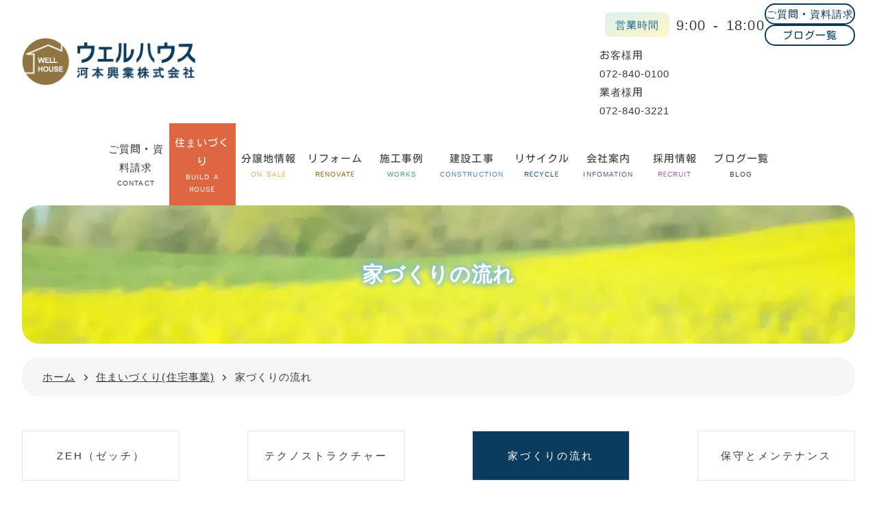

--- FILE ---
content_type: text/html; charset=UTF-8
request_url: https://wellhouse.biz/housing/flow/
body_size: 15193
content:
<!DOCTYPE html>
<html lang="ja">

<head>
    <meta charset="UTF-8">

    <link rel="preconnect" href="https://fonts.googleapis.com">
    <link rel="preconnect" href="https://fonts.gstatic.com" crossorigin>
    <link href="//fonts.googleapis.com/css?family=Roboto:300,400,500&display=swap" rel="stylesheet" type="text/css">

    <!-- ここから -->
    <style>
        body {
            font-family: "Noto Sans JP", "sans-serif";
        }

        @font-face {
            font-family: "Kosugi Maru";
            font-style: normal;
            font-display: swap;
            src: url("https://wellhouse.biz/wp-content/themes/wellhouse/fonts/Kosugi_maru_subset.woff") format("woff");
        }
    </style>
    <!-- ここまで -->

    
    



    <script data-cfasync="false" data-no-defer="1" data-no-minify="1" data-no-optimize="1">var ewww_webp_supported=!1;function check_webp_feature(A,e){var w;e=void 0!==e?e:function(){},ewww_webp_supported?e(ewww_webp_supported):((w=new Image).onload=function(){ewww_webp_supported=0<w.width&&0<w.height,e&&e(ewww_webp_supported)},w.onerror=function(){e&&e(!1)},w.src="data:image/webp;base64,"+{alpha:"UklGRkoAAABXRUJQVlA4WAoAAAAQAAAAAAAAAAAAQUxQSAwAAAARBxAR/Q9ERP8DAABWUDggGAAAABQBAJ0BKgEAAQAAAP4AAA3AAP7mtQAAAA=="}[A])}check_webp_feature("alpha");</script><script data-cfasync="false" data-no-defer="1" data-no-minify="1" data-no-optimize="1">var Arrive=function(c,w){"use strict";if(c.MutationObserver&&"undefined"!=typeof HTMLElement){var r,a=0,u=(r=HTMLElement.prototype.matches||HTMLElement.prototype.webkitMatchesSelector||HTMLElement.prototype.mozMatchesSelector||HTMLElement.prototype.msMatchesSelector,{matchesSelector:function(e,t){return e instanceof HTMLElement&&r.call(e,t)},addMethod:function(e,t,r){var a=e[t];e[t]=function(){return r.length==arguments.length?r.apply(this,arguments):"function"==typeof a?a.apply(this,arguments):void 0}},callCallbacks:function(e,t){t&&t.options.onceOnly&&1==t.firedElems.length&&(e=[e[0]]);for(var r,a=0;r=e[a];a++)r&&r.callback&&r.callback.call(r.elem,r.elem);t&&t.options.onceOnly&&1==t.firedElems.length&&t.me.unbindEventWithSelectorAndCallback.call(t.target,t.selector,t.callback)},checkChildNodesRecursively:function(e,t,r,a){for(var i,n=0;i=e[n];n++)r(i,t,a)&&a.push({callback:t.callback,elem:i}),0<i.childNodes.length&&u.checkChildNodesRecursively(i.childNodes,t,r,a)},mergeArrays:function(e,t){var r,a={};for(r in e)e.hasOwnProperty(r)&&(a[r]=e[r]);for(r in t)t.hasOwnProperty(r)&&(a[r]=t[r]);return a},toElementsArray:function(e){return e=void 0!==e&&("number"!=typeof e.length||e===c)?[e]:e}}),e=(l.prototype.addEvent=function(e,t,r,a){a={target:e,selector:t,options:r,callback:a,firedElems:[]};return this._beforeAdding&&this._beforeAdding(a),this._eventsBucket.push(a),a},l.prototype.removeEvent=function(e){for(var t,r=this._eventsBucket.length-1;t=this._eventsBucket[r];r--)e(t)&&(this._beforeRemoving&&this._beforeRemoving(t),(t=this._eventsBucket.splice(r,1))&&t.length&&(t[0].callback=null))},l.prototype.beforeAdding=function(e){this._beforeAdding=e},l.prototype.beforeRemoving=function(e){this._beforeRemoving=e},l),t=function(i,n){var o=new e,l=this,s={fireOnAttributesModification:!1};return o.beforeAdding(function(t){var e=t.target;e!==c.document&&e!==c||(e=document.getElementsByTagName("html")[0]);var r=new MutationObserver(function(e){n.call(this,e,t)}),a=i(t.options);r.observe(e,a),t.observer=r,t.me=l}),o.beforeRemoving(function(e){e.observer.disconnect()}),this.bindEvent=function(e,t,r){t=u.mergeArrays(s,t);for(var a=u.toElementsArray(this),i=0;i<a.length;i++)o.addEvent(a[i],e,t,r)},this.unbindEvent=function(){var r=u.toElementsArray(this);o.removeEvent(function(e){for(var t=0;t<r.length;t++)if(this===w||e.target===r[t])return!0;return!1})},this.unbindEventWithSelectorOrCallback=function(r){var a=u.toElementsArray(this),i=r,e="function"==typeof r?function(e){for(var t=0;t<a.length;t++)if((this===w||e.target===a[t])&&e.callback===i)return!0;return!1}:function(e){for(var t=0;t<a.length;t++)if((this===w||e.target===a[t])&&e.selector===r)return!0;return!1};o.removeEvent(e)},this.unbindEventWithSelectorAndCallback=function(r,a){var i=u.toElementsArray(this);o.removeEvent(function(e){for(var t=0;t<i.length;t++)if((this===w||e.target===i[t])&&e.selector===r&&e.callback===a)return!0;return!1})},this},i=new function(){var s={fireOnAttributesModification:!1,onceOnly:!1,existing:!1};function n(e,t,r){return!(!u.matchesSelector(e,t.selector)||(e._id===w&&(e._id=a++),-1!=t.firedElems.indexOf(e._id)))&&(t.firedElems.push(e._id),!0)}var c=(i=new t(function(e){var t={attributes:!1,childList:!0,subtree:!0};return e.fireOnAttributesModification&&(t.attributes=!0),t},function(e,i){e.forEach(function(e){var t=e.addedNodes,r=e.target,a=[];null!==t&&0<t.length?u.checkChildNodesRecursively(t,i,n,a):"attributes"===e.type&&n(r,i)&&a.push({callback:i.callback,elem:r}),u.callCallbacks(a,i)})})).bindEvent;return i.bindEvent=function(e,t,r){t=void 0===r?(r=t,s):u.mergeArrays(s,t);var a=u.toElementsArray(this);if(t.existing){for(var i=[],n=0;n<a.length;n++)for(var o=a[n].querySelectorAll(e),l=0;l<o.length;l++)i.push({callback:r,elem:o[l]});if(t.onceOnly&&i.length)return r.call(i[0].elem,i[0].elem);setTimeout(u.callCallbacks,1,i)}c.call(this,e,t,r)},i},o=new function(){var a={};function i(e,t){return u.matchesSelector(e,t.selector)}var n=(o=new t(function(){return{childList:!0,subtree:!0}},function(e,r){e.forEach(function(e){var t=e.removedNodes,e=[];null!==t&&0<t.length&&u.checkChildNodesRecursively(t,r,i,e),u.callCallbacks(e,r)})})).bindEvent;return o.bindEvent=function(e,t,r){t=void 0===r?(r=t,a):u.mergeArrays(a,t),n.call(this,e,t,r)},o};d(HTMLElement.prototype),d(NodeList.prototype),d(HTMLCollection.prototype),d(HTMLDocument.prototype),d(Window.prototype);var n={};return s(i,n,"unbindAllArrive"),s(o,n,"unbindAllLeave"),n}function l(){this._eventsBucket=[],this._beforeAdding=null,this._beforeRemoving=null}function s(e,t,r){u.addMethod(t,r,e.unbindEvent),u.addMethod(t,r,e.unbindEventWithSelectorOrCallback),u.addMethod(t,r,e.unbindEventWithSelectorAndCallback)}function d(e){e.arrive=i.bindEvent,s(i,e,"unbindArrive"),e.leave=o.bindEvent,s(o,e,"unbindLeave")}}(window,void 0),ewww_webp_supported=!1;function check_webp_feature(e,t){var r;ewww_webp_supported?t(ewww_webp_supported):((r=new Image).onload=function(){ewww_webp_supported=0<r.width&&0<r.height,t(ewww_webp_supported)},r.onerror=function(){t(!1)},r.src="data:image/webp;base64,"+{alpha:"UklGRkoAAABXRUJQVlA4WAoAAAAQAAAAAAAAAAAAQUxQSAwAAAARBxAR/Q9ERP8DAABWUDggGAAAABQBAJ0BKgEAAQAAAP4AAA3AAP7mtQAAAA==",animation:"UklGRlIAAABXRUJQVlA4WAoAAAASAAAAAAAAAAAAQU5JTQYAAAD/////AABBTk1GJgAAAAAAAAAAAAAAAAAAAGQAAABWUDhMDQAAAC8AAAAQBxAREYiI/gcA"}[e])}function ewwwLoadImages(e){if(e){for(var t=document.querySelectorAll(".batch-image img, .image-wrapper a, .ngg-pro-masonry-item a, .ngg-galleria-offscreen-seo-wrapper a"),r=0,a=t.length;r<a;r++)ewwwAttr(t[r],"data-src",t[r].getAttribute("data-webp")),ewwwAttr(t[r],"data-thumbnail",t[r].getAttribute("data-webp-thumbnail"));for(var i=document.querySelectorAll("div.woocommerce-product-gallery__image"),r=0,a=i.length;r<a;r++)ewwwAttr(i[r],"data-thumb",i[r].getAttribute("data-webp-thumb"))}for(var n=document.querySelectorAll("video"),r=0,a=n.length;r<a;r++)ewwwAttr(n[r],"poster",e?n[r].getAttribute("data-poster-webp"):n[r].getAttribute("data-poster-image"));for(var o,l=document.querySelectorAll("img.ewww_webp_lazy_load"),r=0,a=l.length;r<a;r++)e&&(ewwwAttr(l[r],"data-lazy-srcset",l[r].getAttribute("data-lazy-srcset-webp")),ewwwAttr(l[r],"data-srcset",l[r].getAttribute("data-srcset-webp")),ewwwAttr(l[r],"data-lazy-src",l[r].getAttribute("data-lazy-src-webp")),ewwwAttr(l[r],"data-src",l[r].getAttribute("data-src-webp")),ewwwAttr(l[r],"data-orig-file",l[r].getAttribute("data-webp-orig-file")),ewwwAttr(l[r],"data-medium-file",l[r].getAttribute("data-webp-medium-file")),ewwwAttr(l[r],"data-large-file",l[r].getAttribute("data-webp-large-file")),null!=(o=l[r].getAttribute("srcset"))&&!1!==o&&o.includes("R0lGOD")&&ewwwAttr(l[r],"src",l[r].getAttribute("data-lazy-src-webp"))),l[r].className=l[r].className.replace(/\bewww_webp_lazy_load\b/,"");for(var s=document.querySelectorAll(".ewww_webp"),r=0,a=s.length;r<a;r++)e?(ewwwAttr(s[r],"srcset",s[r].getAttribute("data-srcset-webp")),ewwwAttr(s[r],"src",s[r].getAttribute("data-src-webp")),ewwwAttr(s[r],"data-orig-file",s[r].getAttribute("data-webp-orig-file")),ewwwAttr(s[r],"data-medium-file",s[r].getAttribute("data-webp-medium-file")),ewwwAttr(s[r],"data-large-file",s[r].getAttribute("data-webp-large-file")),ewwwAttr(s[r],"data-large_image",s[r].getAttribute("data-webp-large_image")),ewwwAttr(s[r],"data-src",s[r].getAttribute("data-webp-src"))):(ewwwAttr(s[r],"srcset",s[r].getAttribute("data-srcset-img")),ewwwAttr(s[r],"src",s[r].getAttribute("data-src-img"))),s[r].className=s[r].className.replace(/\bewww_webp\b/,"ewww_webp_loaded");window.jQuery&&jQuery.fn.isotope&&jQuery.fn.imagesLoaded&&(jQuery(".fusion-posts-container-infinite").imagesLoaded(function(){jQuery(".fusion-posts-container-infinite").hasClass("isotope")&&jQuery(".fusion-posts-container-infinite").isotope()}),jQuery(".fusion-portfolio:not(.fusion-recent-works) .fusion-portfolio-wrapper").imagesLoaded(function(){jQuery(".fusion-portfolio:not(.fusion-recent-works) .fusion-portfolio-wrapper").isotope()}))}function ewwwWebPInit(e){ewwwLoadImages(e),ewwwNggLoadGalleries(e),document.arrive(".ewww_webp",function(){ewwwLoadImages(e)}),document.arrive(".ewww_webp_lazy_load",function(){ewwwLoadImages(e)}),document.arrive("videos",function(){ewwwLoadImages(e)}),"loading"==document.readyState?document.addEventListener("DOMContentLoaded",ewwwJSONParserInit):("undefined"!=typeof galleries&&ewwwNggParseGalleries(e),ewwwWooParseVariations(e))}function ewwwAttr(e,t,r){null!=r&&!1!==r&&e.setAttribute(t,r)}function ewwwJSONParserInit(){"undefined"!=typeof galleries&&check_webp_feature("alpha",ewwwNggParseGalleries),check_webp_feature("alpha",ewwwWooParseVariations)}function ewwwWooParseVariations(e){if(e)for(var t=document.querySelectorAll("form.variations_form"),r=0,a=t.length;r<a;r++){var i=t[r].getAttribute("data-product_variations"),n=!1;try{for(var o in i=JSON.parse(i))void 0!==i[o]&&void 0!==i[o].image&&(void 0!==i[o].image.src_webp&&(i[o].image.src=i[o].image.src_webp,n=!0),void 0!==i[o].image.srcset_webp&&(i[o].image.srcset=i[o].image.srcset_webp,n=!0),void 0!==i[o].image.full_src_webp&&(i[o].image.full_src=i[o].image.full_src_webp,n=!0),void 0!==i[o].image.gallery_thumbnail_src_webp&&(i[o].image.gallery_thumbnail_src=i[o].image.gallery_thumbnail_src_webp,n=!0),void 0!==i[o].image.thumb_src_webp&&(i[o].image.thumb_src=i[o].image.thumb_src_webp,n=!0));n&&ewwwAttr(t[r],"data-product_variations",JSON.stringify(i))}catch(e){}}}function ewwwNggParseGalleries(e){if(e)for(var t in galleries){var r=galleries[t];galleries[t].images_list=ewwwNggParseImageList(r.images_list)}}function ewwwNggLoadGalleries(e){e&&document.addEventListener("ngg.galleria.themeadded",function(e,t){window.ngg_galleria._create_backup=window.ngg_galleria.create,window.ngg_galleria.create=function(e,t){var r=$(e).data("id");return galleries["gallery_"+r].images_list=ewwwNggParseImageList(galleries["gallery_"+r].images_list),window.ngg_galleria._create_backup(e,t)}})}function ewwwNggParseImageList(e){for(var t in e){var r=e[t];if(void 0!==r["image-webp"]&&(e[t].image=r["image-webp"],delete e[t]["image-webp"]),void 0!==r["thumb-webp"]&&(e[t].thumb=r["thumb-webp"],delete e[t]["thumb-webp"]),void 0!==r.full_image_webp&&(e[t].full_image=r.full_image_webp,delete e[t].full_image_webp),void 0!==r.srcsets)for(var a in r.srcsets)nggSrcset=r.srcsets[a],void 0!==r.srcsets[a+"-webp"]&&(e[t].srcsets[a]=r.srcsets[a+"-webp"],delete e[t].srcsets[a+"-webp"]);if(void 0!==r.full_srcsets)for(var i in r.full_srcsets)nggFSrcset=r.full_srcsets[i],void 0!==r.full_srcsets[i+"-webp"]&&(e[t].full_srcsets[i]=r.full_srcsets[i+"-webp"],delete e[t].full_srcsets[i+"-webp"])}return e}check_webp_feature("alpha",ewwwWebPInit);</script>	<style>img:is([sizes="auto" i], [sizes^="auto," i]) { contain-intrinsic-size: 3000px 1500px }</style>
	
<!-- Search Engine Optimization by Rank Math - https://rankmath.com/ -->
<title>家づくりの流れ | 枚方市で新築一戸建て・新築住宅なら【ウェルハウス河本興業】</title>
<meta name="description" content="大阪府枚方市で新築一戸建て・新築住宅なら、耐震住宅に強い「ウェルハウス河本興業」。地震に強いパナソニック「テクノストラクチャー工法」だから安心。自由設計だからおしゃれなデザインの理想の新築を実現します。公共建築品質の新築一戸建て・新築住宅は大阪府枚方市の河本興業。"/>
<meta name="robots" content="follow, index, max-snippet:-1, max-video-preview:-1, max-image-preview:large"/>
<link rel="canonical" href="https://wellhouse.biz/housing/flow/" />
<meta property="og:locale" content="ja_JP" />
<meta property="og:type" content="article" />
<meta property="og:title" content="家づくりの流れ | 枚方市で新築一戸建て・新築住宅なら【ウェルハウス河本興業】" />
<meta property="og:description" content="大阪府枚方市で新築一戸建て・新築住宅なら、耐震住宅に強い「ウェルハウス河本興業」。地震に強いパナソニック「テクノストラクチャー工法」だから安心。自由設計だからおしゃれなデザインの理想の新築を実現します。公共建築品質の新築一戸建て・新築住宅は大阪府枚方市の河本興業。" />
<meta property="og:url" content="https://wellhouse.biz/housing/flow/" />
<meta property="og:site_name" content="枚方市のテクノストラクチャー注文住宅【ウェルハウス河本興業】" />
<meta property="og:updated_time" content="2022-12-19T13:29:52+09:00" />
<meta property="og:image" content="https://wellhouse.biz/wp-content/uploads/2021/07/share_pict.jpg" />
<meta property="og:image:secure_url" content="https://wellhouse.biz/wp-content/uploads/2021/07/share_pict.jpg" />
<meta property="og:image:width" content="1200" />
<meta property="og:image:height" content="630" />
<meta property="og:image:alt" content="家づくりの流れ" />
<meta property="og:image:type" content="image/jpeg" />
<meta name="twitter:card" content="summary" />
<meta name="twitter:title" content="家づくりの流れ | 枚方市で新築一戸建て・新築住宅なら【ウェルハウス河本興業】" />
<meta name="twitter:description" content="大阪府枚方市で新築一戸建て・新築住宅なら、耐震住宅に強い「ウェルハウス河本興業」。地震に強いパナソニック「テクノストラクチャー工法」だから安心。自由設計だからおしゃれなデザインの理想の新築を実現します。公共建築品質の新築一戸建て・新築住宅は大阪府枚方市の河本興業。" />
<meta name="twitter:image" content="https://wellhouse.biz/wp-content/uploads/2021/07/share_pict.jpg" />
<meta name="twitter:label1" content="読む時間" />
<meta name="twitter:data1" content="一分未満" />
<script type="application/ld+json" class="rank-math-schema">{"@context":"https://schema.org","@graph":[{"@type":"BreadcrumbList","@id":"https://wellhouse.biz/housing/flow/#breadcrumb","itemListElement":[{"@type":"ListItem","position":"1","item":{"@id":"https://wellhouse.biz","name":"\u30db\u30fc\u30e0"}},{"@type":"ListItem","position":"2","item":{"@id":"https://wellhouse.biz/housing/","name":"\u4f4f\u307e\u3044\u3065\u304f\u308a(\u4f4f\u5b85\u4e8b\u696d)"}},{"@type":"ListItem","position":"3","item":{"@id":"https://wellhouse.biz/housing/flow/","name":"\u5bb6\u3065\u304f\u308a\u306e\u6d41\u308c"}}]}]}</script>
<!-- /Rank Math WordPress SEO プラグイン -->

<link rel='dns-prefetch' href='//yubinbango.github.io' />
<link rel="https://api.w.org/" href="https://wellhouse.biz/wp-json/" /><link rel="alternate" title="JSON" type="application/json" href="https://wellhouse.biz/wp-json/wp/v2/pages/22" /><link rel='shortlink' href='https://wellhouse.biz/?p=22' />
<link rel="alternate" title="oEmbed (JSON)" type="application/json+oembed" href="https://wellhouse.biz/wp-json/oembed/1.0/embed?url=https%3A%2F%2Fwellhouse.biz%2Fhousing%2Fflow%2F" />
<link rel="alternate" title="oEmbed (XML)" type="text/xml+oembed" href="https://wellhouse.biz/wp-json/oembed/1.0/embed?url=https%3A%2F%2Fwellhouse.biz%2Fhousing%2Fflow%2F&#038;format=xml" />
<noscript><style>.lazyload[data-src]{display:none !important;}</style></noscript><style>.lazyload{background-image:none !important;}.lazyload:before{background-image:none !important;}</style>

    
            <meta name="robots" content="index, follow">
    
    <meta name="keywords" content="ウェルハウス,河本興業株式会社,ゼッチ,ZEH,耐震,制震,地震に強い,断熱,テクノストラクチャー,高気密,高断熱,耐震住宅,制震ダンパー,建設工事,住宅,自由設計,施工,新築,一戸建て,リフォーム,枚方市,京田辺市,八幡市,交野市,寝屋川市,大阪府">
    <meta http-equiv="X-UA-Compatible" content="IE=edge, chrome=1">

    <meta name="viewport" content="width=device-width,initial-scale=1">


    <link rel="icon" href="https://wellhouse.biz/wp-content/themes/wellhouse/img/favicon/favicon.ico">
    <link rel="icon" type="image/png" href="https://wellhouse.biz/wp-content/themes/wellhouse/img/favicon/favicon-32x32.png" sizes="32x32">
    <link rel="apple-touch-icon-precomposed" type="image/png" href="https://wellhouse.biz/wp-content/themes/wellhouse/img/favicon/favicon-180x180.png" sizes="180x180">
    <link rel="icon" type="image/png" href="https://wellhouse.biz/wp-content/themes/wellhouse/img/favicon/favicon-192x192.png" sizes="192x192">
    <meta name="msapplication-TileImage" content="https://wellhouse.biz/wp-content/themes/wellhouse/img/favicon/favicon-270x270.png">

    <!-- object-fit（IE対策）-->
    <script src="https://cdnjs.cloudflare.com/ajax/libs/object-fit-images/3.2.3/ofi.js"></script>
    <script>
        objectFitImages();
    </script>
    <!-- ここまで -->


    <link rel="stylesheet" href="https://wellhouse.biz/wp-content/themes/wellhouse/css/default.css?20231107ver1" media="all">
    <link rel="stylesheet" href="https://wellhouse.biz/wp-content/themes/wellhouse/css/common.css?20231107ver1" media="all">
    <link rel="stylesheet" href="https://wellhouse.biz/wp-content/themes/wellhouse/css/page.css?20231107ver1" media="all">
    <link rel="stylesheet" href="https://wellhouse.biz/wp-content/themes/wellhouse/css/style.css?20231107ver1" media="all">
    <link rel="stylesheet" href="https://wellhouse.biz/wp-content/themes/wellhouse/css/sp.css?20231107ver1" media="all">
    <link rel="stylesheet" href="https://wellhouse.biz/wp-content/themes/wellhouse/css/column.css?20231107ver1" media="all">
    <link rel="stylesheet" href="https://wellhouse.biz/wp-content/themes/wellhouse/css/lity.css" media="all">



    <script src="//ajax.googleapis.com/ajax/libs/jquery/3.7.1/jquery.min.js"></script>


    <!--[if lt IE 9]>
<script src="//html5shiv.googlecode.com/svn/trunk/html5.js"></script>
<script src="./js/selectivizr.js"></script>
<script src="./js/respond.src.js"></script>
<![endif]-->


    <script defer src="https://wellhouse.biz/wp-content/themes/wellhouse/js/picturefill.min.js"></script>



    <script type="text/javascript">
        window.onload = function() {

            let tabCheck1 = document.getElementById('tab1');
            tabCheck2 = document.getElementById('tab2');
            tabCheck3 = document.getElementById('tab3');
            tabCheck4 = document.getElementById('tab4');

            if (tabCheck1.checked) {
                console.log("タブ１にチェックがあるよ");
                let currentScroll = document.getElementById('current');
                let contentPosition = currentScroll.getBoundingClientRect();
                let element = document.getElementById('tab1_content');

                element.scrollTo(contentPosition.left, 0);
                console.log('住宅事業のcurrentに移動したよ');
            } else if (tabCheck2.checked) {
                console.log("タブ２にチェックがあるよ");
                let currentScroll = document.getElementById('current');
                let contentPosition = currentScroll.getBoundingClientRect();
                let element = document.getElementById('tab2_content');

                element.scrollTo(contentPosition.left, 0);
                console.log('建設工事のcurrentに移動したよ');
            } else if (tabCheck3.checked) {
                console.log("タブ３にチェックがあるよ");
                let currentScroll = document.getElementById('current');
                let contentPosition = currentScroll.getBoundingClientRect();
                let element = document.getElementById('tab3_content');

                element.scrollTo(contentPosition.left, 0);
                console.log('リサイクルのcurrentに移動したよ');
            } else if (tabCheck4.checked) {
                console.log("タブ４にチェックがあるよ");
                let currentScroll = document.getElementById('current');
                let contentPosition = currentScroll.getBoundingClientRect();
                let element = document.getElementById('tab4_content');

                element.scrollTo(contentPosition.left, 0);
                console.log('会社案内のcurrentに移動したよ');
            }
        };
    </script>


</head>


<!-- Google tag (gtag.js) -->
<script async src="https://www.googletagmanager.com/gtag/js?id=G-MHHW096PL8"></script>
<script>
    window.dataLayer = window.dataLayer || [];

    function gtag() {
        dataLayer.push(arguments);
    }
    gtag('js', new Date());

    gtag('config', 'G-MHHW096PL8');
</script>
<body id="lower" class="housing flow">
<script data-cfasync="false" data-no-defer="1" data-no-minify="1" data-no-optimize="1">if(typeof ewww_webp_supported==="undefined"){var ewww_webp_supported=!1}if(ewww_webp_supported){document.body.classList.add("webp-support")}</script>



<header>


<div class="inner">

<a href="https://wellhouse.biz/"><img src="[data-uri]" class="logoimg lazyload ewww_webp_lazy_load" alt="ウェルハウス（河本興業株式会社）" width="254" height="70" data-src="https://wellhouse.biz/wp-content/themes/wellhouse/img/common/logo2.png" decoding="async" data-eio-rwidth="520" data-eio-rheight="143" data-src-webp="https://wellhouse.biz/wp-content/themes/wellhouse/img/common/logo2.png.webp" /><noscript><img src="https://wellhouse.biz/wp-content/themes/wellhouse/img/common/logo2.png" class="logoimg" alt="ウェルハウス（河本興業株式会社）" width="254" height="70" data-eio="l" /></noscript></a>


<div id="utility">

<div>

<dl>
<dt>営業時間</dt>
<dd>9:00 - 18:00</dd>
</dl>

<ul>
<li><a href="https://wellhouse.biz/contact" class="btn">ご質問・資料請求</a></li>
<li><a href="https://wellhouse.biz/news_list" class="btn">ブログ一覧</a></li>
</ul>

</div>

<div>

<dl>
<dt>お客様用</dt>
<dd><a href="tel:0728400100" onclick="ga('send', 'event', 'click', 'tel-tap');">072-840-0100</a></dd>
</dl>

<dl>
<dt>業者様用</dt>
<dd><a href="tel:0728403221">072-840-3221</a></dd>
</dl>

</div>

<!-- / #utility --></div>

<!-- <div id="panel-btn"><a href="#" aria-label="メニューを開く"><span id="panel-btn-icon"></span></a></div> -->

<!-- / .inner --></div>


<nav id="gNav">

<div>

<a href="tel:0728400100">
<dl>
<dt>お客様用</dt>
<dd>072-840-0100</dd>
</dl>
</a>

<a href="tel:0728403221">
<dl>
<dt>業者様用</dt>
<dd>072-840-3221</dd>
</dl>
</a>

</div>


<ul>
    <li class="tabnone">
        <a href="https://wellhouse.biz/contact/" class="contact"><span>ご質問・資料請求</span><span>CONTACT</span></a>
    </li>
    <li>
        <a href="https://wellhouse.biz/housing/" class="housing current">
            <span>住まいづくり</span><span>BUILD A HOUSE</span>
        </a>
    </li>
    <li>
        <a href="https://wellhouse.biz/estate/" class="estate">
            <span>分譲地情報</span><span>ON SALE</span>
        </a>
    </li>
    <li>
        <a href="https://wellhouse.biz/reform/" class="reform">
            <span>リフォーム</span><span>RENOVATE</span>
        </a>
    </li>
    <li>
        <a href="https://wellhouse.biz/works/" class="works">
            <span>施工事例</span><span>WORKS</span>
        </a>
    </li>
    <li>
        <a href="https://wellhouse.biz/construction/" class="construction">
            <span>建設工事</span><span>CONSTRUCTION</span>
        </a>
    </li>
    <li>
        <a href="https://wellhouse.biz/recycle/" class="recycle">
            <span>リサイクル</span><span>RECYCLE</span>
        </a>
    </li>
    <li>
        <a href="https://wellhouse.biz/company/" class="company">
            <span>会社案内</span><span>INFOMATION</span>
        </a>
    </li>
    <li>
        <a href="https://wellhouse.biz/recruit/" class="recruit">
            <span>採用情報</span><span>RECRUIT</span>
        </a>
    </li>
    <li class="tabnone">
        <a href="https://wellhouse.biz/news_list/" class="news list">
            <span>ブログ一覧</span><span>BLOG</span>
        </a>
    </li>
</ul>

<!-- / #gNav --></nav>

</header> 

<div id="main">

<h1>家づくりの流れ</h1>

<!-- / #main --></div>

<div id="box">

	<div class="inner">

		<nav>

						<div id="breadcrumbs" typeof="BreadcrumbList" vocab="https://schema.org/">
				<!-- Breadcrumb NavXT 7.4.1 -->
<span property="itemListElement" typeof="ListItem"><a property="item" typeof="WebPage" title="ウェルハウス河本興業のトップページ" href="https://wellhouse.biz" class="home" ><span property="name">ホーム</span></a><meta property="position" content="1"></span><span property="itemListElement" typeof="ListItem"><a property="item" typeof="WebPage" title="住まいづくり(住宅事業)へ移動する" href="https://wellhouse.biz/housing/" class="post post-page" ><span property="name">住まいづくり(住宅事業)</span></a><meta property="position" content="2"></span><span property="itemListElement" typeof="ListItem"><span property="name" class="post post-page current-item">家づくりの流れ</span><meta property="url" content="https://wellhouse.biz/housing/flow/"><meta property="position" content="3"></span>			</div>

		</nav>

				
		
		<!--	<p><a href="https://wellhouse.biz/wp-content/uploads/2022/02/79cd839cd389e5e88ec2530315e7142a.pdf " target="_blank">最新チラシ</a></p> -->

				
		<!-- / .inner -->
	</div>

	<!-- / #box -->
</div>
<main>

<ul id="tabNav">
<li><a href="https://wellhouse.biz/housing/zeh/">ZEH（ゼッチ）</a></li>
<li><a href="https://wellhouse.biz/housing/technostructure/">テクノストラクチャー</a></li>
<li class="active"><a href="https://wellhouse.biz/housing/flow/">家づくりの流れ</a></li>
<li><a href="https://wellhouse.biz/housing/maintenance/">保守とメンテナンス</a></li>
</ul> 

<section>
<h2>家づくりの流れ<span>FLOW</span></h2>

<p>住宅は大きな買い物で非常に分かりにくいものです。家づくりには土地探しから始まって地盤調査、資金計画、設計プラン、登記等、様々な手続きが必要になります。私たちは長年培ってきたプロの知識と経験でお客様の安心、納得の家づくりをお客様の立場になってサポートさせて頂きます。</p>

</section>

<article>

<div>

<p class="step"><span>STEP</span><span>01</span></p>

<h3>お問い合わせ</h3>

<p class="flowTxt">お気軽にお問い合わせください。建物を建てようかどうかお考えの段階でもかまいません。まずはお施主様のお考えをお聞かせください。お問い合わせフォームは<a href="//wellhouse.biz/contact/">コチラ</a>から 。</p>

</div>

<figure><img src="[data-uri]" alt="" data-src="https://wellhouse.biz/wp-content/themes/wellhouse/img/housing/flow/img_flow01.jpg" decoding="async" class="lazyload ewww_webp_lazy_load" width="250" height="180" data-eio-rwidth="250" data-eio-rheight="180" data-src-webp="https://wellhouse.biz/wp-content/themes/wellhouse/img/housing/flow/img_flow01.jpg.webp" /><noscript><img src="https://wellhouse.biz/wp-content/themes/wellhouse/img/housing/flow/img_flow01.jpg" alt="" data-eio="l" /></noscript></figure>

</article>

<article>

<div>

<p class="step"><span>STEP</span><span>02</span></p>

<h3>ご相談・ヒアリング</h3>

<p class="flowTxt">ご家族一人ひとりの夢やこだわりをゆっくりお聞きします。気になる雑誌の切り抜き等もあればご持参下さい。また、外出が大変な場合はご自宅にお伺いさせていただくことも可能です。</p>

</div>

<figure><img src="[data-uri]" alt="" data-src="https://wellhouse.biz/wp-content/themes/wellhouse/img/housing/flow/img_flow02.jpg" decoding="async" class="lazyload ewww_webp_lazy_load" width="250" height="180" data-eio-rwidth="250" data-eio-rheight="180" data-src-webp="https://wellhouse.biz/wp-content/themes/wellhouse/img/housing/flow/img_flow02.jpg.webp" /><noscript><img src="https://wellhouse.biz/wp-content/themes/wellhouse/img/housing/flow/img_flow02.jpg" alt="" data-eio="l" /></noscript></figure>

</article>

<article>

<div>

<p class="step"><span>STEP</span><span>03</span></p>

<h3>土地のご提案・敷地調査</h3>

<p class="flowTxt">自社物件や、優良仲介物件の中から、ご要望にぴったりな土地をご提案いたします。敷地の大きさや形状をはじめ、法的規制、インフラなどを調査いたします。</p>

</div>

<figure><img src="[data-uri]" alt="" data-src="https://wellhouse.biz/wp-content/themes/wellhouse/img/housing/flow/img_flow03.jpg" decoding="async" class="lazyload ewww_webp_lazy_load" width="250" height="180" data-eio-rwidth="250" data-eio-rheight="180" data-src-webp="https://wellhouse.biz/wp-content/themes/wellhouse/img/housing/flow/img_flow03.jpg.webp" /><noscript><img src="https://wellhouse.biz/wp-content/themes/wellhouse/img/housing/flow/img_flow03.jpg" alt="" data-eio="l" /></noscript></figure>

</article>

<article>

<div>

<p class="step"><span>STEP</span><span>04</span></p>

<h3>プラン・資金計画のご提案</h3>

<p class="flowTxt">家づくりに必要な様々な経費や、住宅ローンの返済額・期間、建物のゾーニングや間取り、外構工事や植栽計画までのトータルコーディネートをご提案いたします。</p>

</div>

<figure><img src="[data-uri]" alt="" data-src="https://wellhouse.biz/wp-content/themes/wellhouse/img/housing/flow/img_flow04.jpg" decoding="async" class="lazyload ewww_webp_lazy_load" width="250" height="180" data-eio-rwidth="250" data-eio-rheight="180" data-src-webp="https://wellhouse.biz/wp-content/themes/wellhouse/img/housing/flow/img_flow04.jpg.webp" /><noscript><img src="https://wellhouse.biz/wp-content/themes/wellhouse/img/housing/flow/img_flow04.jpg" alt="" data-eio="l" /></noscript></figure>

</article>

<article>

<div>

<p class="step"><span>STEP</span><span>05</span></p>

<h3>図面・お見積りのご提案</h3>

<p class="flowTxt">打ち合わせを重ね、お客様のライフスタイルや家作りのご要望をヒアリングさせていただきます。
プランがまとまりましたら、約2週間で図面、パースを作成してご提案いたします。</p>

</div>

<figure><img src="[data-uri]" alt="" data-src="https://wellhouse.biz/wp-content/themes/wellhouse/img/housing/flow/img_flow05.jpg" decoding="async" class="lazyload ewww_webp_lazy_load" width="250" height="180" data-eio-rwidth="250" data-eio-rheight="180" data-src-webp="https://wellhouse.biz/wp-content/themes/wellhouse/img/housing/flow/img_flow05.jpg.webp" /><noscript><img src="https://wellhouse.biz/wp-content/themes/wellhouse/img/housing/flow/img_flow05.jpg" alt="" data-eio="l" /></noscript></figure>

</article>

<article>

<div>

<p class="step"><span>STEP</span><span>06</span></p>

<h3>本設計契約・詳細設備打合せ</h3>

<p class="flowTxt">プランが確定しましたら、実施設計に入る前に本設計契約を取り交わします。
いろいろなサンプルをご覧いただきながら、お住まいの部材を詳細に決めていきます。</p>

</div>

<figure><img src="[data-uri]" alt="" data-src="https://wellhouse.biz/wp-content/themes/wellhouse/img/housing/flow/img_flow06.jpg" decoding="async" class="lazyload ewww_webp_lazy_load" width="250" height="180" data-eio-rwidth="250" data-eio-rheight="180" data-src-webp="https://wellhouse.biz/wp-content/themes/wellhouse/img/housing/flow/img_flow06.jpg.webp" /><noscript><img src="https://wellhouse.biz/wp-content/themes/wellhouse/img/housing/flow/img_flow06.jpg" alt="" data-eio="l" /></noscript></figure>

</article>

<article>

<div>

<p class="step"><span>STEP</span><span>07</span></p>

<h3>請負契約・土地契約・着工前最終確認</h3>

<p class="flowTxt">ご提案させていただいたプランや資金計画等にご納得頂けましたら、請負契約を取り交わします。
仕様の最終確認を行っていただき、工事のスケジュールをお伝えいたします。</p>

</div>

<figure><img src="[data-uri]" alt="" data-src="https://wellhouse.biz/wp-content/themes/wellhouse/img/housing/flow/img_flow07.jpg" decoding="async" class="lazyload ewww_webp_lazy_load" width="250" height="180" data-eio-rwidth="250" data-eio-rheight="180" data-src-webp="https://wellhouse.biz/wp-content/themes/wellhouse/img/housing/flow/img_flow07.jpg.webp" /><noscript><img src="https://wellhouse.biz/wp-content/themes/wellhouse/img/housing/flow/img_flow07.jpg" alt="" data-eio="l" /></noscript></figure>

</article>

<article>

<div>

<p class="step"><span>STEP</span><span>08</span></p>

<h3>地鎮祭・着工確認</h3>

<p class="flowTxt">無事、竣工（工事完了）することを祈念して地鎮祭を行います。
また、敷地に地縄を張り、建物の配置を確認していただきます。</p>

</div>

<figure><img src="[data-uri]" alt="" data-src="https://wellhouse.biz/wp-content/themes/wellhouse/img/housing/flow/img_flow08.jpg" decoding="async" class="lazyload ewww_webp_lazy_load" width="250" height="180" data-eio-rwidth="250" data-eio-rheight="180" data-src-webp="https://wellhouse.biz/wp-content/themes/wellhouse/img/housing/flow/img_flow08.jpg.webp" /><noscript><img src="https://wellhouse.biz/wp-content/themes/wellhouse/img/housing/flow/img_flow08.jpg" alt="" data-eio="l" /></noscript></figure>

</article>

<article>

<div>

<p class="step"><span>STEP</span><span>09</span></p>

<h3>着工・上棟・竣工</h3>

<p class="flowTxt">着工から約1ヶ月で上棟です。この後、完成までは約2ヶ月半の工期になります。同時にお客様立会いの下、構造体の検査を行います。完成後には見られない構造体の確認をお願いしております。</p>

</div>

<figure><img src="[data-uri]" alt="" data-src="https://wellhouse.biz/wp-content/themes/wellhouse/img/housing/flow/img_flow09.jpg" decoding="async" class="lazyload ewww_webp_lazy_load" width="250" height="180" data-eio-rwidth="250" data-eio-rheight="180" data-src-webp="https://wellhouse.biz/wp-content/themes/wellhouse/img/housing/flow/img_flow09.jpg.webp" /><noscript><img src="https://wellhouse.biz/wp-content/themes/wellhouse/img/housing/flow/img_flow09.jpg" alt="" data-eio="l" /></noscript></figure>

</article>

<article>

<div>

<p class="step"><span>STEP</span><span>10</span></p>

<h3>社内検査・施主様検査</h3>

<p class="flowTxt">竣工時に、まずは当社が検査を行います。
そのあと、お施主様と現場監督で、もう一度お引渡し前に検査を行います。</p>

</div>

<figure><img src="[data-uri]" alt="" data-src="https://wellhouse.biz/wp-content/themes/wellhouse/img/housing/flow/img_flow09.jpg" decoding="async" class="lazyload ewww_webp_lazy_load" width="250" height="180" data-eio-rwidth="250" data-eio-rheight="180" data-src-webp="https://wellhouse.biz/wp-content/themes/wellhouse/img/housing/flow/img_flow09.jpg.webp" /><noscript><img src="https://wellhouse.biz/wp-content/themes/wellhouse/img/housing/flow/img_flow09.jpg" alt="" data-eio="l" /></noscript></figure>

</article>

<article>

<div>

<p class="step"><span>STEP</span><span>11</span></p>

<h3>お引渡し</h3>

<p class="flowTxt">最終金の入金をしていただき、お施主様にご入居前にお家の内外のチェック、設備の取り扱い説明を経て、新居がお客様に引渡されます。</p>

</div>

<figure><img src="[data-uri]" alt="" data-src="https://wellhouse.biz/wp-content/themes/wellhouse/img/housing/flow/img_flow10.jpg" decoding="async" class="lazyload ewww_webp_lazy_load" width="250" height="180" data-eio-rwidth="250" data-eio-rheight="180" data-src-webp="https://wellhouse.biz/wp-content/themes/wellhouse/img/housing/flow/img_flow10.jpg.webp" /><noscript><img src="https://wellhouse.biz/wp-content/themes/wellhouse/img/housing/flow/img_flow10.jpg" alt="" data-eio="l" /></noscript></figure>

</article>

<article>

<div>

<p class="step"><span>STEP</span><span>12</span></p>

<h3>アフターメンテナンス</h3>

<p class="flowTxt">お引渡し後には快適な生活を送っていただけますよう、ご入居後の定期点検の実施がスタートいたします。いつでも気になることがありましたら、ご遠慮なくお申し付けください。</p>

</div>

<figure><img src="[data-uri]" alt="" data-src="https://wellhouse.biz/wp-content/themes/wellhouse/img/housing/flow/img_flow11.jpg" decoding="async" class="lazyload ewww_webp_lazy_load" width="250" height="180" data-eio-rwidth="250" data-eio-rheight="180" data-src-webp="https://wellhouse.biz/wp-content/themes/wellhouse/img/housing/flow/img_flow11.jpg.webp" /><noscript><img src="https://wellhouse.biz/wp-content/themes/wellhouse/img/housing/flow/img_flow11.jpg" alt="" data-eio="l" /></noscript></figure>

</article>

</main>

<aside id="subNav">

    <article>

        <a href="https://wellhouse.biz/works_category/housingbox/">

            <img src="[data-uri]" alt="" width="460" height="300" data-src="https://wellhouse.biz/wp-content/themes/wellhouse/img/common/model_mini.webp" decoding="async" class="lazyload" data-eio-rwidth="460" data-eio-rheight="300" /><noscript><img src="https://wellhouse.biz/wp-content/themes/wellhouse/img/common/model_mini.webp" alt="" width="460" height="300" data-eio="l" /></noscript>
            <p>施工事例</p>

        </a>

    </article>

    <article>

        <a href="https://wellhouse.biz/estate/">

            <img src="[data-uri]" alt="" width="460" height="300" data-src="https://wellhouse.biz/wp-content/themes/wellhouse/img/common/path_min.webp" decoding="async" class="lazyload" data-eio-rwidth="460" data-eio-rheight="300" /><noscript><img src="https://wellhouse.biz/wp-content/themes/wellhouse/img/common/path_min.webp" alt="" width="460" height="300" data-eio="l" /></noscript>

            <p>物件情報</p>

        </a>

    </article>

    <article>

        <a href="https://wellhouse.biz/construction/">
            <img src="[data-uri]" alt="" width=" 460" height="300" data-src="https://wellhouse.biz/wp-content/themes/wellhouse/img/common/subnav_k.webp" decoding="async" class="lazyload" data-eio-rwidth="460" data-eio-rheight="300" /><noscript><img src="https://wellhouse.biz/wp-content/themes/wellhouse/img/common/subnav_k.webp" alt="" width=" 460" height="300" data-eio="l" /></noscript>

            <p>建設工事</p>

        </a>

    </article>

    <article>

        <a href="https://wellhouse.biz/recycle/r_access/">

            <img src="[data-uri]" alt="" width="460" height="300" data-src="https://wellhouse.biz/wp-content/themes/wellhouse/img/recycle/recycle_fine_xs.webp" decoding="async" class="lazyload" data-eio-rwidth="460" data-eio-rheight="300" /><noscript><img src="https://wellhouse.biz/wp-content/themes/wellhouse/img/recycle/recycle_fine_xs.webp" alt="" width="460" height="300" data-eio="l" /></noscript>

            <p>枚方リサイクルセンター</p>

        </a>

    </article>

    <!-- / #subNav -->
</aside> 

<aside id="bnrBox">

    <ul>
        <li><a href="https://panasonic.co.jp/phs/pasd/" rel="external" target="_blank"><img src="[data-uri]" alt="パナソニックビルダーズグループ" width="172" height="90" data-src="https://wellhouse.biz/wp-content/themes/wellhouse/img/common/bnr_img04.jpg" decoding="async" class="lazyload ewww_webp_lazy_load" data-eio-rwidth="172" data-eio-rheight="90" data-src-webp="https://wellhouse.biz/wp-content/themes/wellhouse/img/common/bnr_img04.jpg.webp" /><noscript><img src="https://wellhouse.biz/wp-content/themes/wellhouse/img/common/bnr_img04.jpg" alt="パナソニックビルダーズグループ" width="172" height="90" data-eio="l" /></noscript></a></li>
        <li><a href="https://panasonic.co.jp/phs/pasd/pb-techno/house-series/metasu/" rel="external" target="_blank"><img src="[data-uri]" alt="「ME+（ミータス）」スキップフロアの家" width="172" height="90" data-src="https://wellhouse.biz/wp-content/themes/wellhouse/img/common/MEtasu_s.jpg" decoding="async" class="lazyload ewww_webp_lazy_load" data-eio-rwidth="172" data-eio-rheight="90" data-src-webp="https://wellhouse.biz/wp-content/themes/wellhouse/img/common/MEtasu_s.jpg.webp" /><noscript><img src="https://wellhouse.biz/wp-content/themes/wellhouse/img/common/MEtasu_s.jpg" alt="「ME+（ミータス）」スキップフロアの家" width="172" height="90" data-eio="l" /></noscript></a></li>
        <li><a href="https://panasonic.co.jp/phs/pasd/pb-techno/house-series/hiraya/" rel="external" target="_blank"><img src="[data-uri]" alt="「HIRAYA」平屋住宅" width="172" height="90" data-src="https://wellhouse.biz/wp-content/themes/wellhouse/img/common/HIRAYAs.jpg" decoding="async" class="lazyload ewww_webp_lazy_load" data-eio-rwidth="172" data-eio-rheight="90" data-src-webp="https://wellhouse.biz/wp-content/themes/wellhouse/img/common/HIRAYAs.jpg.webp" /><noscript><img src="https://wellhouse.biz/wp-content/themes/wellhouse/img/common/HIRAYAs.jpg" alt="「HIRAYA」平屋住宅" width="172" height="90" data-eio="l" /></noscript></a></li>
        <li><a href="https://panasonic.co.jp/phs/pasd/pb-techno/house-series/basie/" rel="external" target="_blank"><img src="[data-uri]" alt="あたりまえを、きちんと叶えた住まい。「BASIE」" width="286" height="130" data-src="https://wellhouse.biz/wp-content/themes/wellhouse/img/common/basie_banner_286×130px.jpg" decoding="async" class="lazyload ewww_webp_lazy_load" data-eio-rwidth="286" data-eio-rheight="130" data-src-webp="https://wellhouse.biz/wp-content/themes/wellhouse/img/common/basie_banner_286×130px.jpg.webp"><noscript><img src="https://wellhouse.biz/wp-content/themes/wellhouse/img/common/basie_banner_286×130px.jpg" alt="あたりまえを、きちんと叶えた住まい。「BASIE」" width="286" height="130" data-eio="l"></noscript></a></li>
        <li><a href="https://panasonic.co.jp/phs/pasd/pb-techno/house-series/tsunagari/" rel="external" target="_blank"><img src="[data-uri]" alt="つながりを愉しむ家" width="449" height="005" data-src="https://wellhouse.biz/wp-content/themes/wellhouse/img/common/tunagari_banner_286×130px.jpg" decoding="async" class="lazyload ewww_webp_lazy_load" data-eio-rwidth="449" data-eio-rheight="205" data-src-webp="https://wellhouse.biz/wp-content/themes/wellhouse/img/common/tunagari_banner_286×130px.jpg.webp" /><noscript><img src="https://wellhouse.biz/wp-content/themes/wellhouse/img/common/tunagari_banner_286×130px.jpg" alt="つながりを愉しむ家" width="449" height="005" data-eio="l" /></noscript></a></li>
        <li><a href="https://panasonic.co.jp/phs/pasd/taishin/" rel="external" target="_blank"><img src="[data-uri]" alt="「地震に負けない家づくり」構造計算って何？" width="172" height="90" data-src="https://wellhouse.biz/wp-content/themes/wellhouse/img/common/kozo.jpg" decoding="async" class="lazyload ewww_webp_lazy_load" data-eio-rwidth="172" data-eio-rheight="90" data-src-webp="https://wellhouse.biz/wp-content/themes/wellhouse/img/common/kozo.jpg.webp" /><noscript><img src="https://wellhouse.biz/wp-content/themes/wellhouse/img/common/kozo.jpg" alt="「地震に負けない家づくり」構造計算って何？" width="172" height="90" data-eio="l" /></noscript></a></li>
        <li><a href="https://panasonic.co.jp/phs/pasd/owner/" rel="external" taget="_blank"><img src="[data-uri]" alt="非住宅にも「テクノストラクチャー」" width="172" height="90" data-src="https://wellhouse.biz/wp-content/themes/wellhouse/img/common/nojutaku.png.webp" decoding="async" class="lazyload" data-eio-rwidth="344" data-eio-rheight="180"><noscript><img src="https://wellhouse.biz/wp-content/themes/wellhouse/img/common/nojutaku.png.webp" alt="非住宅にも「テクノストラクチャー」" width="172" height="90" data-eio="l"></noscript></a></li>
    </ul>

    <!-- / #bnrBox -->
</aside> 

<p id="pageTop">

	<a href="#" aria-label="ページの一番上に戻る"><svg xmlns="http://www.w3.org/2000/svg" width="50px" height="50px" viewBox="0 0 24 24" fill="none" stroke="#0b3c5d" stroke-width="2" stroke-linecap="round" stroke-linejoin="round" class="feather feather-chevron-up">
			<polyline points="18 15 12 9 6 15"></polyline>
		</svg></a>

</p>


<footer>

	<div>

		<div class="inner">

			<address>

				<dl>
					<dt>河本興業株式会社（ウェルハウス）</dt>
					<dd>〒573-0021 大阪府枚方市中宮西之町3番8号</dd>
					<dd>営業時間 9:00 - 18:00</dd>
					<dd class="tel kawatel"><a href="tel:0728403221">電話番号：072-840-3221</a></dd>
				</dl>

			</address>

			<address>

				<dl>
					<dt>枚方リサイクルセンター</dt>
					<dd>〒573-0004　大阪府枚方市中宮大池４丁目３－６</dd>
					<dd>営業時間 8:00 - 19:00</dd>
					<dd class="tel rectel"><a href="tel:0728076550">電話番号：072-807-6550</a></dd>
				</dl>

			</address>

			<div>

				<p><a href="https://wellhouse.biz/contact" class="btn">お問い合わせ</a></p>

			</div>

			<!-- / .inner -->
		</div>

	</div>


	<div>

		<div class="inner">

			<p><a href="https://wellhouse.biz/privacy">個人情報保護方針</a></p>

			<p class="copyright">&copy; Kawamoto Kogyo Co., Ltd. All Rights Reserved.</p>

			<!-- / .inner -->
		</div>

	</div>

	<div>
		<div class="menu-footerlink-container"><ul id="menu-footerlink" class="menu"><li id="menu-item-2201" class="menu-item menu-item-type-post_type menu-item-object-page menu-item-2201"><a href="https://wellhouse.biz/plan01/">推奨プラン（Well eco）</a></li>
<li id="menu-item-2182" class="menu-item menu-item-type-post_type menu-item-object-page menu-item-2182"><a href="https://wellhouse.biz/plan02/">ZEHプラン（Well eco プレミアム ZERO）</a></li>
<li id="menu-item-2187" class="menu-item menu-item-type-post_type menu-item-object-page current-page-ancestor menu-item-2187"><a href="https://wellhouse.biz/housing/">住まいづくり(住宅事業)</a></li>
<li id="menu-item-2202" class="menu-item menu-item-type-post_type menu-item-object-page menu-item-2202"><a href="https://wellhouse.biz/estate/">分譲地情報</a></li>
<li id="menu-item-2185" class="menu-item menu-item-type-post_type menu-item-object-page menu-item-2185"><a href="https://wellhouse.biz/reform/">リフォーム</a></li>
<li id="menu-item-2193" class="menu-item menu-item-type-post_type menu-item-object-page menu-item-2193"><a href="https://wellhouse.biz/construction/">建設工事</a></li>
<li id="menu-item-2200" class="menu-item menu-item-type-post_type menu-item-object-page menu-item-2200"><a href="https://wellhouse.biz/?page_id=34">施工事例</a></li>
<li id="menu-item-2186" class="menu-item menu-item-type-post_type menu-item-object-page menu-item-2186"><a href="https://wellhouse.biz/company/">会社案内</a></li>
<li id="menu-item-2183" class="menu-item menu-item-type-post_type menu-item-object-page menu-item-2183"><a href="https://wellhouse.biz/contact/">ご質問・資料請求</a></li>
</ul></div>	</div>


	
	<script src="https://wellhouse.biz/wp-content/themes/wellhouse/js/lity.js"></script>
	<script src="https://wellhouse.biz/wp-content/themes/wellhouse/js/fitie.js"></script>


</footer>







</body>
<style id='classic-theme-styles-inline-css' type='text/css'>
/*! This file is auto-generated */
.wp-block-button__link{color:#fff;background-color:#32373c;border-radius:9999px;box-shadow:none;text-decoration:none;padding:calc(.667em + 2px) calc(1.333em + 2px);font-size:1.125em}.wp-block-file__button{background:#32373c;color:#fff;text-decoration:none}
</style>
<style id='global-styles-inline-css' type='text/css'>
:root{--wp--preset--aspect-ratio--square: 1;--wp--preset--aspect-ratio--4-3: 4/3;--wp--preset--aspect-ratio--3-4: 3/4;--wp--preset--aspect-ratio--3-2: 3/2;--wp--preset--aspect-ratio--2-3: 2/3;--wp--preset--aspect-ratio--16-9: 16/9;--wp--preset--aspect-ratio--9-16: 9/16;--wp--preset--color--black: #000000;--wp--preset--color--cyan-bluish-gray: #abb8c3;--wp--preset--color--white: #ffffff;--wp--preset--color--pale-pink: #f78da7;--wp--preset--color--vivid-red: #cf2e2e;--wp--preset--color--luminous-vivid-orange: #ff6900;--wp--preset--color--luminous-vivid-amber: #fcb900;--wp--preset--color--light-green-cyan: #7bdcb5;--wp--preset--color--vivid-green-cyan: #00d084;--wp--preset--color--pale-cyan-blue: #8ed1fc;--wp--preset--color--vivid-cyan-blue: #0693e3;--wp--preset--color--vivid-purple: #9b51e0;--wp--preset--gradient--vivid-cyan-blue-to-vivid-purple: linear-gradient(135deg,rgba(6,147,227,1) 0%,rgb(155,81,224) 100%);--wp--preset--gradient--light-green-cyan-to-vivid-green-cyan: linear-gradient(135deg,rgb(122,220,180) 0%,rgb(0,208,130) 100%);--wp--preset--gradient--luminous-vivid-amber-to-luminous-vivid-orange: linear-gradient(135deg,rgba(252,185,0,1) 0%,rgba(255,105,0,1) 100%);--wp--preset--gradient--luminous-vivid-orange-to-vivid-red: linear-gradient(135deg,rgba(255,105,0,1) 0%,rgb(207,46,46) 100%);--wp--preset--gradient--very-light-gray-to-cyan-bluish-gray: linear-gradient(135deg,rgb(238,238,238) 0%,rgb(169,184,195) 100%);--wp--preset--gradient--cool-to-warm-spectrum: linear-gradient(135deg,rgb(74,234,220) 0%,rgb(151,120,209) 20%,rgb(207,42,186) 40%,rgb(238,44,130) 60%,rgb(251,105,98) 80%,rgb(254,248,76) 100%);--wp--preset--gradient--blush-light-purple: linear-gradient(135deg,rgb(255,206,236) 0%,rgb(152,150,240) 100%);--wp--preset--gradient--blush-bordeaux: linear-gradient(135deg,rgb(254,205,165) 0%,rgb(254,45,45) 50%,rgb(107,0,62) 100%);--wp--preset--gradient--luminous-dusk: linear-gradient(135deg,rgb(255,203,112) 0%,rgb(199,81,192) 50%,rgb(65,88,208) 100%);--wp--preset--gradient--pale-ocean: linear-gradient(135deg,rgb(255,245,203) 0%,rgb(182,227,212) 50%,rgb(51,167,181) 100%);--wp--preset--gradient--electric-grass: linear-gradient(135deg,rgb(202,248,128) 0%,rgb(113,206,126) 100%);--wp--preset--gradient--midnight: linear-gradient(135deg,rgb(2,3,129) 0%,rgb(40,116,252) 100%);--wp--preset--font-size--small: 13px;--wp--preset--font-size--medium: 20px;--wp--preset--font-size--large: 36px;--wp--preset--font-size--x-large: 42px;--wp--preset--spacing--20: 0.44rem;--wp--preset--spacing--30: 0.67rem;--wp--preset--spacing--40: 1rem;--wp--preset--spacing--50: 1.5rem;--wp--preset--spacing--60: 2.25rem;--wp--preset--spacing--70: 3.38rem;--wp--preset--spacing--80: 5.06rem;--wp--preset--shadow--natural: 6px 6px 9px rgba(0, 0, 0, 0.2);--wp--preset--shadow--deep: 12px 12px 50px rgba(0, 0, 0, 0.4);--wp--preset--shadow--sharp: 6px 6px 0px rgba(0, 0, 0, 0.2);--wp--preset--shadow--outlined: 6px 6px 0px -3px rgba(255, 255, 255, 1), 6px 6px rgba(0, 0, 0, 1);--wp--preset--shadow--crisp: 6px 6px 0px rgba(0, 0, 0, 1);}:where(.is-layout-flex){gap: 0.5em;}:where(.is-layout-grid){gap: 0.5em;}body .is-layout-flex{display: flex;}.is-layout-flex{flex-wrap: wrap;align-items: center;}.is-layout-flex > :is(*, div){margin: 0;}body .is-layout-grid{display: grid;}.is-layout-grid > :is(*, div){margin: 0;}:where(.wp-block-columns.is-layout-flex){gap: 2em;}:where(.wp-block-columns.is-layout-grid){gap: 2em;}:where(.wp-block-post-template.is-layout-flex){gap: 1.25em;}:where(.wp-block-post-template.is-layout-grid){gap: 1.25em;}.has-black-color{color: var(--wp--preset--color--black) !important;}.has-cyan-bluish-gray-color{color: var(--wp--preset--color--cyan-bluish-gray) !important;}.has-white-color{color: var(--wp--preset--color--white) !important;}.has-pale-pink-color{color: var(--wp--preset--color--pale-pink) !important;}.has-vivid-red-color{color: var(--wp--preset--color--vivid-red) !important;}.has-luminous-vivid-orange-color{color: var(--wp--preset--color--luminous-vivid-orange) !important;}.has-luminous-vivid-amber-color{color: var(--wp--preset--color--luminous-vivid-amber) !important;}.has-light-green-cyan-color{color: var(--wp--preset--color--light-green-cyan) !important;}.has-vivid-green-cyan-color{color: var(--wp--preset--color--vivid-green-cyan) !important;}.has-pale-cyan-blue-color{color: var(--wp--preset--color--pale-cyan-blue) !important;}.has-vivid-cyan-blue-color{color: var(--wp--preset--color--vivid-cyan-blue) !important;}.has-vivid-purple-color{color: var(--wp--preset--color--vivid-purple) !important;}.has-black-background-color{background-color: var(--wp--preset--color--black) !important;}.has-cyan-bluish-gray-background-color{background-color: var(--wp--preset--color--cyan-bluish-gray) !important;}.has-white-background-color{background-color: var(--wp--preset--color--white) !important;}.has-pale-pink-background-color{background-color: var(--wp--preset--color--pale-pink) !important;}.has-vivid-red-background-color{background-color: var(--wp--preset--color--vivid-red) !important;}.has-luminous-vivid-orange-background-color{background-color: var(--wp--preset--color--luminous-vivid-orange) !important;}.has-luminous-vivid-amber-background-color{background-color: var(--wp--preset--color--luminous-vivid-amber) !important;}.has-light-green-cyan-background-color{background-color: var(--wp--preset--color--light-green-cyan) !important;}.has-vivid-green-cyan-background-color{background-color: var(--wp--preset--color--vivid-green-cyan) !important;}.has-pale-cyan-blue-background-color{background-color: var(--wp--preset--color--pale-cyan-blue) !important;}.has-vivid-cyan-blue-background-color{background-color: var(--wp--preset--color--vivid-cyan-blue) !important;}.has-vivid-purple-background-color{background-color: var(--wp--preset--color--vivid-purple) !important;}.has-black-border-color{border-color: var(--wp--preset--color--black) !important;}.has-cyan-bluish-gray-border-color{border-color: var(--wp--preset--color--cyan-bluish-gray) !important;}.has-white-border-color{border-color: var(--wp--preset--color--white) !important;}.has-pale-pink-border-color{border-color: var(--wp--preset--color--pale-pink) !important;}.has-vivid-red-border-color{border-color: var(--wp--preset--color--vivid-red) !important;}.has-luminous-vivid-orange-border-color{border-color: var(--wp--preset--color--luminous-vivid-orange) !important;}.has-luminous-vivid-amber-border-color{border-color: var(--wp--preset--color--luminous-vivid-amber) !important;}.has-light-green-cyan-border-color{border-color: var(--wp--preset--color--light-green-cyan) !important;}.has-vivid-green-cyan-border-color{border-color: var(--wp--preset--color--vivid-green-cyan) !important;}.has-pale-cyan-blue-border-color{border-color: var(--wp--preset--color--pale-cyan-blue) !important;}.has-vivid-cyan-blue-border-color{border-color: var(--wp--preset--color--vivid-cyan-blue) !important;}.has-vivid-purple-border-color{border-color: var(--wp--preset--color--vivid-purple) !important;}.has-vivid-cyan-blue-to-vivid-purple-gradient-background{background: var(--wp--preset--gradient--vivid-cyan-blue-to-vivid-purple) !important;}.has-light-green-cyan-to-vivid-green-cyan-gradient-background{background: var(--wp--preset--gradient--light-green-cyan-to-vivid-green-cyan) !important;}.has-luminous-vivid-amber-to-luminous-vivid-orange-gradient-background{background: var(--wp--preset--gradient--luminous-vivid-amber-to-luminous-vivid-orange) !important;}.has-luminous-vivid-orange-to-vivid-red-gradient-background{background: var(--wp--preset--gradient--luminous-vivid-orange-to-vivid-red) !important;}.has-very-light-gray-to-cyan-bluish-gray-gradient-background{background: var(--wp--preset--gradient--very-light-gray-to-cyan-bluish-gray) !important;}.has-cool-to-warm-spectrum-gradient-background{background: var(--wp--preset--gradient--cool-to-warm-spectrum) !important;}.has-blush-light-purple-gradient-background{background: var(--wp--preset--gradient--blush-light-purple) !important;}.has-blush-bordeaux-gradient-background{background: var(--wp--preset--gradient--blush-bordeaux) !important;}.has-luminous-dusk-gradient-background{background: var(--wp--preset--gradient--luminous-dusk) !important;}.has-pale-ocean-gradient-background{background: var(--wp--preset--gradient--pale-ocean) !important;}.has-electric-grass-gradient-background{background: var(--wp--preset--gradient--electric-grass) !important;}.has-midnight-gradient-background{background: var(--wp--preset--gradient--midnight) !important;}.has-small-font-size{font-size: var(--wp--preset--font-size--small) !important;}.has-medium-font-size{font-size: var(--wp--preset--font-size--medium) !important;}.has-large-font-size{font-size: var(--wp--preset--font-size--large) !important;}.has-x-large-font-size{font-size: var(--wp--preset--font-size--x-large) !important;}
:where(.wp-block-post-template.is-layout-flex){gap: 1.25em;}:where(.wp-block-post-template.is-layout-grid){gap: 1.25em;}
:where(.wp-block-columns.is-layout-flex){gap: 2em;}:where(.wp-block-columns.is-layout-grid){gap: 2em;}
:root :where(.wp-block-pullquote){font-size: 1.5em;line-height: 1.6;}
</style>
<style id='akismet-widget-style-inline-css' type='text/css'>

			.a-stats {
				--akismet-color-mid-green: #357b49;
				--akismet-color-white: #fff;
				--akismet-color-light-grey: #f6f7f7;

				max-width: 350px;
				width: auto;
			}

			.a-stats * {
				all: unset;
				box-sizing: border-box;
			}

			.a-stats strong {
				font-weight: 600;
			}

			.a-stats a.a-stats__link,
			.a-stats a.a-stats__link:visited,
			.a-stats a.a-stats__link:active {
				background: var(--akismet-color-mid-green);
				border: none;
				box-shadow: none;
				border-radius: 8px;
				color: var(--akismet-color-white);
				cursor: pointer;
				display: block;
				font-family: -apple-system, BlinkMacSystemFont, 'Segoe UI', 'Roboto', 'Oxygen-Sans', 'Ubuntu', 'Cantarell', 'Helvetica Neue', sans-serif;
				font-weight: 500;
				padding: 12px;
				text-align: center;
				text-decoration: none;
				transition: all 0.2s ease;
			}

			/* Extra specificity to deal with TwentyTwentyOne focus style */
			.widget .a-stats a.a-stats__link:focus {
				background: var(--akismet-color-mid-green);
				color: var(--akismet-color-white);
				text-decoration: none;
			}

			.a-stats a.a-stats__link:hover {
				filter: brightness(110%);
				box-shadow: 0 4px 12px rgba(0, 0, 0, 0.06), 0 0 2px rgba(0, 0, 0, 0.16);
			}

			.a-stats .count {
				color: var(--akismet-color-white);
				display: block;
				font-size: 1.5em;
				line-height: 1.4;
				padding: 0 13px;
				white-space: nowrap;
			}
		
</style>
<script type="text/javascript" src="https://yubinbango.github.io/yubinbango/yubinbango.js" id="yubinbango’-js"></script>
<script type="text/javascript" id="eio-lazy-load-js-before">
/* <![CDATA[ */
var eio_lazy_vars = {"exactdn_domain":"","skip_autoscale":0,"threshold":0,"use_dpr":0};
/* ]]> */
</script>
<script type="text/javascript" src="https://wellhouse.biz/wp-content/plugins/ewww-image-optimizer/includes/lazysizes.min.js?ver=813" id="eio-lazy-load-js" async="async" data-wp-strategy="async"></script>

</html>

--- FILE ---
content_type: text/css
request_url: https://wellhouse.biz/wp-content/themes/wellhouse/css/column.css?20231107ver1
body_size: 1456
content:
@charset "UTF-8";
/* ===================================================================
CSS information

 file name  : column.css
 style info : 新規に追加する固定ページコンテンツ用
=================================================================== */

/* 投稿者情報 */

.detail main > article #mainArea #column p {
  margin: 0;
}

#column .works main section div:nth-of-type(2) {
  width: auto !important;
  margin: 0 !important;
}

#column .author {
  position: relative;
  margin: 5em 0 2em 0;
  padding: 1em 2em;
  border: solid 3px #6591bb;
  border-radius: 8px;
  width: fit-content;
}

#column .author div {
  display: flex;
  width: fit-content;
}

@media screen and (max-width: 500px) {
  #column .author div {
  display: flex;
  flex-direction: column;
  width: fit-content;
}
}

#column .author .title {
  position: absolute;
  display: inline-block;
  top: -13px;
  left: 10px;
  padding: 0 9px;
  line-height: 1;
  font-size: 19px;
  background: #FFF;
  color: #6591bb;
  font-weight: bold;
}
#column .author p {
  margin: 0; 
  padding: 0;
}

#column .author div article {
  width: 130px;
  text-align: center;
  padding: 20px 0 5px 10px;
  height: fit-content;
  display: grid;
  align-self: center;
}

#column .author div .faceicon {
  width: 120px;
  margin: 0 auto;
}
#column .author div .faceicon img{
  width: 100%;
  height: auto;
  border-radius: 50%;
}

#column .author div article .role {
  font-weight: bold;
  margin: 8px auto 0 auto;
}
#column .author div article .writer {
  font-size: 1.9rem;
  font-weight: bold;
  margin: 0 auto;
}

#column .author .licence {
  border-top: 1px #6591bb dashed;
  display: block;
  padding-top: 1em;
  width: 100%;
  margin-top: 0.3em;
  text-align: center;
  font-weight: bold;
}

#column .author div article:nth-of-type(2) {
  max-width: 360px;
  width: auto;
  text-align: left;
  margin-left: 20px;
}

@media screen and (max-width: 500px) {
  #column .author div article:nth-of-type(2) {
    margin-left: 0;
    padding: 10px 2px 8px 2px;
  }
}


@media screen and ( max-width: 500px ) {
  #column .author article:nth-of-type(2) p {
    line-height: 1.8;
  }
  #column .author {
    padding: 0.8em;
  }
  #column .author .licence {
    text-align: left;
  }
}

/* -----------------------------------------------------------
    小規模井戸　kensetsu/wellwater/
----------------------------------------------------------- */
#column p {
  line-height: 2.5;
  margin-bottom: 30px;
}

#column ul.num {
  margin-left: 4rem;
  margin-bottom: 10px;
}
#column ul.num li {
  list-style: number;
  font-size: 2rem;
  font-weight: bold;
  padding: 5px 10px;
}

/* 見出し　*/
#column h2 {
  position: relative;
  margin-bottom: 1em;
  text-align: center;
}
#column h2::before {
  content: '';
  position: absolute;
  bottom: -15px;
  display: inline-block;
  width: 160px;
  height: 5px;
  left: 50%;
  -webkit-transform: translateX(-50%);
  transform: translateX(-50%);
  background-color: black;
  border-radius: 2px;
}


#column h3 {
  font-size: 2.5rem;
  font-weight: bold;
  position: relative;
  padding: 0.25em 0;
  margin-top: 20px;
}
#column h3::first-letter {
  font-size: 5rem;
}
#column h3::after {
  content: "";
  display: block;
  height: 4px;
  background: -webkit-linear-gradient(to right, rgb(230, 90, 90), transparent);
  background: linear-gradient(to right, rgb(230, 90, 90), transparent);
  width: 40%;
  margin-bottom: 20px;
}

#column h4 {
  font-size: 2rem;
  line-height: 2.5;
}

/*　マーカー　*/
.marker {
  background: linear-gradient(transparent 40%, #daf5ff 40%);
  font-weight: bold;
}
.bigger {
  font-size: 1.8rem;
}
.bold {
  font-weight: bold;
}

/*　吹き出し */
.balloon {
  width: 100%;
  margin: 1.5em 0;
  overflow: hidden;
}

.balloon .faceicon {
  float: left;
  margin-right: -90px;
  width: 80px;
}

.balloon .faceicon img{
  width: 100%;
  height: auto;
  border-radius: 50%;
}

.balloon .chatting {
  width: 100%;
}

.says {
  display: inline-block;
  position: relative; 
  margin: 5px 0 0 105px;
  padding: 16px 20px;
  border-radius: 12px;
  background: #d7ebfe;
}

.says:after {
  content: "";
  display: inline-block;
  position: absolute;
  top: 18px; 
  left: -24px;
  border: 12px solid transparent;
  border-right: 12px solid #d7ebfe;
}

#column .says p {
  margin: 0;
  padding: 0;
}

/* 画像３枚横並び　*/

#column ul.column_img {
  display: flex;
  justify-content: space-around;
  margin: 30px 0;
  gap: 8px 8px;
}
#column ul.column_img img {
  max-width: 100%;
  height: auto;
  vertical-align: bottom;
}

#column ul.column_img p {
  line-height: normal;
}